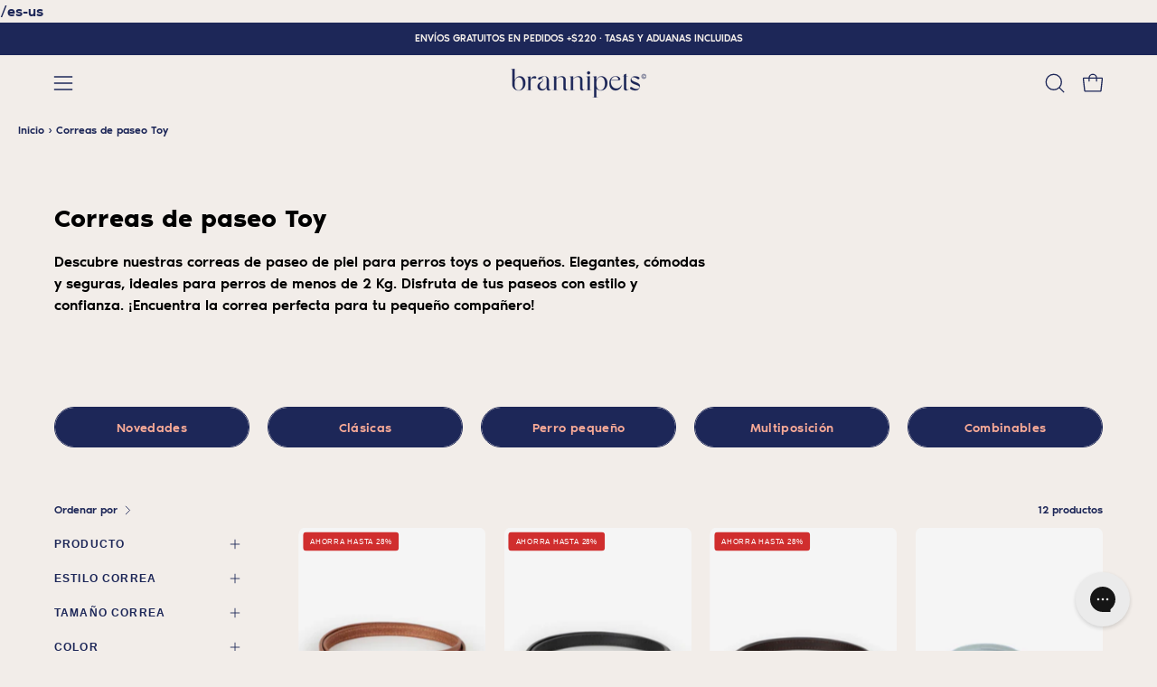

--- FILE ---
content_type: text/css
request_url: https://brannipets.com/cdn/shop/t/80/assets/_c-breadcrumbs-CRrBmnUW.css
body_size: -527
content:
:root{--page-container: 1600px;--white: #fff;--white-rgb: 255, 255, 255;--black: #000;--black-rgb: 0, 0, 0;--coral: #F8AA97;--coral-rgb: 248, 170, 151}.c-breadcrumbs{display:flex;align-items:center;width:100%;padding:12px var(--gutter-mobile);font-weight:400;font-size:12px}@media (min-width: 1024px){.c-breadcrumbs{padding-inline:var(--gutter)}}.template-product .c-breadcrumbs{padding:0}.c-breadcrumbs__item{text-decoration:none}.c-breadcrumbs__item--active{text-decoration:underline}.c-breadcrumbs__separator{padding:0 4px}


--- FILE ---
content_type: text/javascript; charset=utf-8
request_url: https://brannipets.com/es-us/products/correa-perro-gero.js
body_size: 1365
content:
{"id":6754972368983,"title":"Correa perro Gero combinable","handle":"correa-perro-gero","description":"\u003cmeta charset=\"UTF-8\"\u003e\u003cspan data-mce-fragment=\"1\"\u003eCorrea combinable para perro realizada con piel vacuna de excelente calidad y accesorios de hierro dorado. Elige entre tamaño Estándar o Toy. Colores negro, coñac y marrón. Conjúntalo con tu mango favorito. Enviamos a todo el mundo\u003c\/span\u003e","published_at":"2022-05-05T11:33:56+02:00","created_at":"2022-04-26T18:32:36+02:00","vendor":"Branni Pets","type":"Correa","tags":["coñac","galgo","grande","hasta-50-libras","hasta80dolares","marrón","mediano","negra","outlet","toy"],"price":2900,"price_min":2900,"price_max":2900,"available":true,"price_varies":false,"compare_at_price":4000,"compare_at_price_min":4000,"compare_at_price_max":4000,"compare_at_price_varies":false,"variants":[{"id":39705672417367,"title":"Coñac \/ Estándar","option1":"Coñac","option2":"Estándar","option3":null,"sku":"L-02-01-18","requires_shipping":true,"taxable":true,"featured_image":{"id":29701731188823,"product_id":6754972368983,"position":1,"created_at":"2022-10-29T12:11:02+02:00","updated_at":"2022-10-29T12:11:08+02:00","alt":"Correa para perros combinable de color coñac","width":1333,"height":2000,"src":"https:\/\/cdn.shopify.com\/s\/files\/1\/0270\/9038\/7031\/products\/correa-perros-combinable-conac.jpg?v=1667038268","variant_ids":[39705672417367]},"available":false,"name":"Correa perro Gero combinable - Coñac \/ Estándar","public_title":"Coñac \/ Estándar","options":["Coñac","Estándar"],"price":2900,"weight":80,"compare_at_price":4000,"inventory_management":"shopify","barcode":"8436613423813","featured_media":{"alt":"Correa para perros combinable de color coñac","id":22061893320791,"position":1,"preview_image":{"aspect_ratio":0.667,"height":2000,"width":1333,"src":"https:\/\/cdn.shopify.com\/s\/files\/1\/0270\/9038\/7031\/products\/correa-perros-combinable-conac.jpg?v=1667038268"}},"requires_selling_plan":false,"selling_plan_allocations":[]},{"id":47439202025795,"title":"Coñac \/ Toy","option1":"Coñac","option2":"Toy","option3":null,"sku":"L-03-01-18","requires_shipping":true,"taxable":true,"featured_image":{"id":53861168611651,"product_id":6754972368983,"position":6,"created_at":"2024-04-24T13:20:16+02:00","updated_at":"2024-04-24T13:21:55+02:00","alt":"Correa combinable para perros toy coñac","width":1333,"height":1999,"src":"https:\/\/cdn.shopify.com\/s\/files\/1\/0270\/9038\/7031\/files\/correa-perro-combinable-toy-conac.jpg?v=1713957715","variant_ids":[47439202025795]},"available":false,"name":"Correa perro Gero combinable - Coñac \/ Toy","public_title":"Coñac \/ Toy","options":["Coñac","Toy"],"price":2900,"weight":50,"compare_at_price":4000,"inventory_management":"shopify","barcode":"8436613423844","featured_media":{"alt":"Correa combinable para perros toy coñac","id":46533897945411,"position":6,"preview_image":{"aspect_ratio":0.667,"height":1999,"width":1333,"src":"https:\/\/cdn.shopify.com\/s\/files\/1\/0270\/9038\/7031\/files\/correa-perro-combinable-toy-conac.jpg?v=1713957715"}},"requires_selling_plan":false,"selling_plan_allocations":[]},{"id":39705672351831,"title":"Negra \/ Estándar","option1":"Negra","option2":"Estándar","option3":null,"sku":"L-02-01-01","requires_shipping":true,"taxable":true,"featured_image":{"id":29701731123287,"product_id":6754972368983,"position":2,"created_at":"2022-10-29T12:11:02+02:00","updated_at":"2022-10-29T12:11:08+02:00","alt":"Correa para perros combinable de color negro","width":1333,"height":2000,"src":"https:\/\/cdn.shopify.com\/s\/files\/1\/0270\/9038\/7031\/products\/correa-perros-combinable-negra.jpg?v=1667038268","variant_ids":[39705672351831]},"available":true,"name":"Correa perro Gero combinable - Negra \/ Estándar","public_title":"Negra \/ Estándar","options":["Negra","Estándar"],"price":2900,"weight":80,"compare_at_price":4000,"inventory_management":"shopify","barcode":"8436613423820","featured_media":{"alt":"Correa para perros combinable de color negro","id":22061893386327,"position":2,"preview_image":{"aspect_ratio":0.667,"height":2000,"width":1333,"src":"https:\/\/cdn.shopify.com\/s\/files\/1\/0270\/9038\/7031\/products\/correa-perros-combinable-negra.jpg?v=1667038268"}},"requires_selling_plan":false,"selling_plan_allocations":[]},{"id":47439202058563,"title":"Negra \/ Toy","option1":"Negra","option2":"Toy","option3":null,"sku":"L-03-01-01","requires_shipping":true,"taxable":true,"featured_image":{"id":53861168808259,"product_id":6754972368983,"position":10,"created_at":"2024-04-24T13:20:16+02:00","updated_at":"2024-04-24T13:23:53+02:00","alt":"Correa combinable para perros toy negra","width":1333,"height":2000,"src":"https:\/\/cdn.shopify.com\/s\/files\/1\/0270\/9038\/7031\/files\/correa-perro-combinable-toy-negra.jpg?v=1713957833","variant_ids":[47439202058563]},"available":false,"name":"Correa perro Gero combinable - Negra \/ Toy","public_title":"Negra \/ Toy","options":["Negra","Toy"],"price":2900,"weight":50,"compare_at_price":4000,"inventory_management":"shopify","barcode":"8436613423851","featured_media":{"alt":"Correa combinable para perros toy negra","id":46533898076483,"position":10,"preview_image":{"aspect_ratio":0.667,"height":2000,"width":1333,"src":"https:\/\/cdn.shopify.com\/s\/files\/1\/0270\/9038\/7031\/files\/correa-perro-combinable-toy-negra.jpg?v=1713957833"}},"requires_selling_plan":false,"selling_plan_allocations":[]},{"id":39705672384599,"title":"Marrón \/ Estándar","option1":"Marrón","option2":"Estándar","option3":null,"sku":"L-02-01-17","requires_shipping":true,"taxable":true,"featured_image":{"id":29701731156055,"product_id":6754972368983,"position":3,"created_at":"2022-10-29T12:11:02+02:00","updated_at":"2022-10-29T12:11:08+02:00","alt":"Correa para perros combinable de color marrón","width":1333,"height":2000,"src":"https:\/\/cdn.shopify.com\/s\/files\/1\/0270\/9038\/7031\/products\/correa-perros-combinable-marron.jpg?v=1667038268","variant_ids":[39705672384599]},"available":true,"name":"Correa perro Gero combinable - Marrón \/ Estándar","public_title":"Marrón \/ Estándar","options":["Marrón","Estándar"],"price":2900,"weight":80,"compare_at_price":4000,"inventory_management":"shopify","barcode":"8436613423837","featured_media":{"alt":"Correa para perros combinable de color marrón","id":22061893353559,"position":3,"preview_image":{"aspect_ratio":0.667,"height":2000,"width":1333,"src":"https:\/\/cdn.shopify.com\/s\/files\/1\/0270\/9038\/7031\/products\/correa-perros-combinable-marron.jpg?v=1667038268"}},"requires_selling_plan":false,"selling_plan_allocations":[]},{"id":47439202091331,"title":"Marrón \/ Toy","option1":"Marrón","option2":"Toy","option3":null,"sku":"L-03-01-17","requires_shipping":true,"taxable":true,"featured_image":{"id":53861168906563,"product_id":6754972368983,"position":8,"created_at":"2024-04-24T13:20:16+02:00","updated_at":"2024-04-24T13:21:55+02:00","alt":"Correa combinable para perros toy marrón","width":1333,"height":2000,"src":"https:\/\/cdn.shopify.com\/s\/files\/1\/0270\/9038\/7031\/files\/correa-perro-combinable-toy-marron.jpg?v=1713957715","variant_ids":[47439202091331]},"available":false,"name":"Correa perro Gero combinable - Marrón \/ Toy","public_title":"Marrón \/ Toy","options":["Marrón","Toy"],"price":2900,"weight":50,"compare_at_price":4000,"inventory_management":"shopify","barcode":"8436613423868","featured_media":{"alt":"Correa combinable para perros toy marrón","id":46533898010947,"position":8,"preview_image":{"aspect_ratio":0.667,"height":2000,"width":1333,"src":"https:\/\/cdn.shopify.com\/s\/files\/1\/0270\/9038\/7031\/files\/correa-perro-combinable-toy-marron.jpg?v=1713957715"}},"requires_selling_plan":false,"selling_plan_allocations":[]}],"images":["\/\/cdn.shopify.com\/s\/files\/1\/0270\/9038\/7031\/products\/correa-perros-combinable-conac.jpg?v=1667038268","\/\/cdn.shopify.com\/s\/files\/1\/0270\/9038\/7031\/products\/correa-perros-combinable-negra.jpg?v=1667038268","\/\/cdn.shopify.com\/s\/files\/1\/0270\/9038\/7031\/products\/correa-perros-combinable-marron.jpg?v=1667038268","\/\/cdn.shopify.com\/s\/files\/1\/0270\/9038\/7031\/files\/6_7874fcd4-acd9-4c55-93f4-e5ddab92e70e.jpg?v=1707225011","\/\/cdn.shopify.com\/s\/files\/1\/0270\/9038\/7031\/files\/21_59f925eb-342a-4188-84b3-bf1bf847489b.jpg?v=1707225012","\/\/cdn.shopify.com\/s\/files\/1\/0270\/9038\/7031\/files\/correa-perro-combinable-toy-conac.jpg?v=1713957715","\/\/cdn.shopify.com\/s\/files\/1\/0270\/9038\/7031\/files\/correa-perro-combinable-toy-conac-detalle.jpg?v=1713957715","\/\/cdn.shopify.com\/s\/files\/1\/0270\/9038\/7031\/files\/correa-perro-combinable-toy-marron.jpg?v=1713957715","\/\/cdn.shopify.com\/s\/files\/1\/0270\/9038\/7031\/files\/correa-perro-combinable-toy-marron-detalle.jpg?v=1713957715","\/\/cdn.shopify.com\/s\/files\/1\/0270\/9038\/7031\/files\/correa-perro-combinable-toy-negra.jpg?v=1713957833","\/\/cdn.shopify.com\/s\/files\/1\/0270\/9038\/7031\/files\/correa-perro-combinable-toy-negra-detalle.jpg?v=1713957833"],"featured_image":"\/\/cdn.shopify.com\/s\/files\/1\/0270\/9038\/7031\/products\/correa-perros-combinable-conac.jpg?v=1667038268","options":[{"name":"Color","position":1,"values":["Coñac","Negra","Marrón"]},{"name":"Tamaño","position":2,"values":["Estándar","Toy"]}],"url":"\/es-us\/products\/correa-perro-gero","media":[{"alt":"Correa para perros combinable de color coñac","id":22061893320791,"position":1,"preview_image":{"aspect_ratio":0.667,"height":2000,"width":1333,"src":"https:\/\/cdn.shopify.com\/s\/files\/1\/0270\/9038\/7031\/products\/correa-perros-combinable-conac.jpg?v=1667038268"},"aspect_ratio":0.667,"height":2000,"media_type":"image","src":"https:\/\/cdn.shopify.com\/s\/files\/1\/0270\/9038\/7031\/products\/correa-perros-combinable-conac.jpg?v=1667038268","width":1333},{"alt":"Correa para perros combinable de color negro","id":22061893386327,"position":2,"preview_image":{"aspect_ratio":0.667,"height":2000,"width":1333,"src":"https:\/\/cdn.shopify.com\/s\/files\/1\/0270\/9038\/7031\/products\/correa-perros-combinable-negra.jpg?v=1667038268"},"aspect_ratio":0.667,"height":2000,"media_type":"image","src":"https:\/\/cdn.shopify.com\/s\/files\/1\/0270\/9038\/7031\/products\/correa-perros-combinable-negra.jpg?v=1667038268","width":1333},{"alt":"Correa para perros combinable de color marrón","id":22061893353559,"position":3,"preview_image":{"aspect_ratio":0.667,"height":2000,"width":1333,"src":"https:\/\/cdn.shopify.com\/s\/files\/1\/0270\/9038\/7031\/products\/correa-perros-combinable-marron.jpg?v=1667038268"},"aspect_ratio":0.667,"height":2000,"media_type":"image","src":"https:\/\/cdn.shopify.com\/s\/files\/1\/0270\/9038\/7031\/products\/correa-perros-combinable-marron.jpg?v=1667038268","width":1333},{"alt":null,"id":45462938648899,"position":4,"preview_image":{"aspect_ratio":0.667,"height":2000,"width":1333,"src":"https:\/\/cdn.shopify.com\/s\/files\/1\/0270\/9038\/7031\/files\/6_7874fcd4-acd9-4c55-93f4-e5ddab92e70e.jpg?v=1707225011"},"aspect_ratio":0.667,"height":2000,"media_type":"image","src":"https:\/\/cdn.shopify.com\/s\/files\/1\/0270\/9038\/7031\/files\/6_7874fcd4-acd9-4c55-93f4-e5ddab92e70e.jpg?v=1707225011","width":1333},{"alt":null,"id":45462938714435,"position":5,"preview_image":{"aspect_ratio":0.667,"height":2000,"width":1333,"src":"https:\/\/cdn.shopify.com\/s\/files\/1\/0270\/9038\/7031\/files\/21_59f925eb-342a-4188-84b3-bf1bf847489b.jpg?v=1707225012"},"aspect_ratio":0.667,"height":2000,"media_type":"image","src":"https:\/\/cdn.shopify.com\/s\/files\/1\/0270\/9038\/7031\/files\/21_59f925eb-342a-4188-84b3-bf1bf847489b.jpg?v=1707225012","width":1333},{"alt":"Correa combinable para perros toy coñac","id":46533897945411,"position":6,"preview_image":{"aspect_ratio":0.667,"height":1999,"width":1333,"src":"https:\/\/cdn.shopify.com\/s\/files\/1\/0270\/9038\/7031\/files\/correa-perro-combinable-toy-conac.jpg?v=1713957715"},"aspect_ratio":0.667,"height":1999,"media_type":"image","src":"https:\/\/cdn.shopify.com\/s\/files\/1\/0270\/9038\/7031\/files\/correa-perro-combinable-toy-conac.jpg?v=1713957715","width":1333},{"alt":"Mosquetón correa combinable para perros pequeños de color coñac","id":46533897912643,"position":7,"preview_image":{"aspect_ratio":0.667,"height":1999,"width":1333,"src":"https:\/\/cdn.shopify.com\/s\/files\/1\/0270\/9038\/7031\/files\/correa-perro-combinable-toy-conac-detalle.jpg?v=1713957715"},"aspect_ratio":0.667,"height":1999,"media_type":"image","src":"https:\/\/cdn.shopify.com\/s\/files\/1\/0270\/9038\/7031\/files\/correa-perro-combinable-toy-conac-detalle.jpg?v=1713957715","width":1333},{"alt":"Correa combinable para perros toy marrón","id":46533898010947,"position":8,"preview_image":{"aspect_ratio":0.667,"height":2000,"width":1333,"src":"https:\/\/cdn.shopify.com\/s\/files\/1\/0270\/9038\/7031\/files\/correa-perro-combinable-toy-marron.jpg?v=1713957715"},"aspect_ratio":0.667,"height":2000,"media_type":"image","src":"https:\/\/cdn.shopify.com\/s\/files\/1\/0270\/9038\/7031\/files\/correa-perro-combinable-toy-marron.jpg?v=1713957715","width":1333},{"alt":"Mosquetón correa combinable para perros pequeños de color marrón","id":46533897978179,"position":9,"preview_image":{"aspect_ratio":0.667,"height":1999,"width":1333,"src":"https:\/\/cdn.shopify.com\/s\/files\/1\/0270\/9038\/7031\/files\/correa-perro-combinable-toy-marron-detalle.jpg?v=1713957715"},"aspect_ratio":0.667,"height":1999,"media_type":"image","src":"https:\/\/cdn.shopify.com\/s\/files\/1\/0270\/9038\/7031\/files\/correa-perro-combinable-toy-marron-detalle.jpg?v=1713957715","width":1333},{"alt":"Correa combinable para perros toy negra","id":46533898076483,"position":10,"preview_image":{"aspect_ratio":0.667,"height":2000,"width":1333,"src":"https:\/\/cdn.shopify.com\/s\/files\/1\/0270\/9038\/7031\/files\/correa-perro-combinable-toy-negra.jpg?v=1713957833"},"aspect_ratio":0.667,"height":2000,"media_type":"image","src":"https:\/\/cdn.shopify.com\/s\/files\/1\/0270\/9038\/7031\/files\/correa-perro-combinable-toy-negra.jpg?v=1713957833","width":1333},{"alt":"Mosquetón correa combinable para perros pequeños de color negra","id":46533898043715,"position":11,"preview_image":{"aspect_ratio":0.667,"height":1999,"width":1333,"src":"https:\/\/cdn.shopify.com\/s\/files\/1\/0270\/9038\/7031\/files\/correa-perro-combinable-toy-negra-detalle.jpg?v=1713957833"},"aspect_ratio":0.667,"height":1999,"media_type":"image","src":"https:\/\/cdn.shopify.com\/s\/files\/1\/0270\/9038\/7031\/files\/correa-perro-combinable-toy-negra-detalle.jpg?v=1713957833","width":1333}],"requires_selling_plan":false,"selling_plan_groups":[]}

--- FILE ---
content_type: text/javascript; charset=utf-8
request_url: https://brannipets.com/es-us/products/correa-perro-gero.js
body_size: 720
content:
{"id":6754972368983,"title":"Correa perro Gero combinable","handle":"correa-perro-gero","description":"\u003cmeta charset=\"UTF-8\"\u003e\u003cspan data-mce-fragment=\"1\"\u003eCorrea combinable para perro realizada con piel vacuna de excelente calidad y accesorios de hierro dorado. Elige entre tamaño Estándar o Toy. Colores negro, coñac y marrón. Conjúntalo con tu mango favorito. Enviamos a todo el mundo\u003c\/span\u003e","published_at":"2022-05-05T11:33:56+02:00","created_at":"2022-04-26T18:32:36+02:00","vendor":"Branni Pets","type":"Correa","tags":["coñac","galgo","grande","hasta-50-libras","hasta80dolares","marrón","mediano","negra","outlet","toy"],"price":2900,"price_min":2900,"price_max":2900,"available":true,"price_varies":false,"compare_at_price":4000,"compare_at_price_min":4000,"compare_at_price_max":4000,"compare_at_price_varies":false,"variants":[{"id":39705672417367,"title":"Coñac \/ Estándar","option1":"Coñac","option2":"Estándar","option3":null,"sku":"L-02-01-18","requires_shipping":true,"taxable":true,"featured_image":{"id":29701731188823,"product_id":6754972368983,"position":1,"created_at":"2022-10-29T12:11:02+02:00","updated_at":"2022-10-29T12:11:08+02:00","alt":"Correa para perros combinable de color coñac","width":1333,"height":2000,"src":"https:\/\/cdn.shopify.com\/s\/files\/1\/0270\/9038\/7031\/products\/correa-perros-combinable-conac.jpg?v=1667038268","variant_ids":[39705672417367]},"available":false,"name":"Correa perro Gero combinable - Coñac \/ Estándar","public_title":"Coñac \/ Estándar","options":["Coñac","Estándar"],"price":2900,"weight":80,"compare_at_price":4000,"inventory_management":"shopify","barcode":"8436613423813","featured_media":{"alt":"Correa para perros combinable de color coñac","id":22061893320791,"position":1,"preview_image":{"aspect_ratio":0.667,"height":2000,"width":1333,"src":"https:\/\/cdn.shopify.com\/s\/files\/1\/0270\/9038\/7031\/products\/correa-perros-combinable-conac.jpg?v=1667038268"}},"requires_selling_plan":false,"selling_plan_allocations":[]},{"id":47439202025795,"title":"Coñac \/ Toy","option1":"Coñac","option2":"Toy","option3":null,"sku":"L-03-01-18","requires_shipping":true,"taxable":true,"featured_image":{"id":53861168611651,"product_id":6754972368983,"position":6,"created_at":"2024-04-24T13:20:16+02:00","updated_at":"2024-04-24T13:21:55+02:00","alt":"Correa combinable para perros toy coñac","width":1333,"height":1999,"src":"https:\/\/cdn.shopify.com\/s\/files\/1\/0270\/9038\/7031\/files\/correa-perro-combinable-toy-conac.jpg?v=1713957715","variant_ids":[47439202025795]},"available":false,"name":"Correa perro Gero combinable - Coñac \/ Toy","public_title":"Coñac \/ Toy","options":["Coñac","Toy"],"price":2900,"weight":50,"compare_at_price":4000,"inventory_management":"shopify","barcode":"8436613423844","featured_media":{"alt":"Correa combinable para perros toy coñac","id":46533897945411,"position":6,"preview_image":{"aspect_ratio":0.667,"height":1999,"width":1333,"src":"https:\/\/cdn.shopify.com\/s\/files\/1\/0270\/9038\/7031\/files\/correa-perro-combinable-toy-conac.jpg?v=1713957715"}},"requires_selling_plan":false,"selling_plan_allocations":[]},{"id":39705672351831,"title":"Negra \/ Estándar","option1":"Negra","option2":"Estándar","option3":null,"sku":"L-02-01-01","requires_shipping":true,"taxable":true,"featured_image":{"id":29701731123287,"product_id":6754972368983,"position":2,"created_at":"2022-10-29T12:11:02+02:00","updated_at":"2022-10-29T12:11:08+02:00","alt":"Correa para perros combinable de color negro","width":1333,"height":2000,"src":"https:\/\/cdn.shopify.com\/s\/files\/1\/0270\/9038\/7031\/products\/correa-perros-combinable-negra.jpg?v=1667038268","variant_ids":[39705672351831]},"available":true,"name":"Correa perro Gero combinable - Negra \/ Estándar","public_title":"Negra \/ Estándar","options":["Negra","Estándar"],"price":2900,"weight":80,"compare_at_price":4000,"inventory_management":"shopify","barcode":"8436613423820","featured_media":{"alt":"Correa para perros combinable de color negro","id":22061893386327,"position":2,"preview_image":{"aspect_ratio":0.667,"height":2000,"width":1333,"src":"https:\/\/cdn.shopify.com\/s\/files\/1\/0270\/9038\/7031\/products\/correa-perros-combinable-negra.jpg?v=1667038268"}},"requires_selling_plan":false,"selling_plan_allocations":[]},{"id":47439202058563,"title":"Negra \/ Toy","option1":"Negra","option2":"Toy","option3":null,"sku":"L-03-01-01","requires_shipping":true,"taxable":true,"featured_image":{"id":53861168808259,"product_id":6754972368983,"position":10,"created_at":"2024-04-24T13:20:16+02:00","updated_at":"2024-04-24T13:23:53+02:00","alt":"Correa combinable para perros toy negra","width":1333,"height":2000,"src":"https:\/\/cdn.shopify.com\/s\/files\/1\/0270\/9038\/7031\/files\/correa-perro-combinable-toy-negra.jpg?v=1713957833","variant_ids":[47439202058563]},"available":false,"name":"Correa perro Gero combinable - Negra \/ Toy","public_title":"Negra \/ Toy","options":["Negra","Toy"],"price":2900,"weight":50,"compare_at_price":4000,"inventory_management":"shopify","barcode":"8436613423851","featured_media":{"alt":"Correa combinable para perros toy negra","id":46533898076483,"position":10,"preview_image":{"aspect_ratio":0.667,"height":2000,"width":1333,"src":"https:\/\/cdn.shopify.com\/s\/files\/1\/0270\/9038\/7031\/files\/correa-perro-combinable-toy-negra.jpg?v=1713957833"}},"requires_selling_plan":false,"selling_plan_allocations":[]},{"id":39705672384599,"title":"Marrón \/ Estándar","option1":"Marrón","option2":"Estándar","option3":null,"sku":"L-02-01-17","requires_shipping":true,"taxable":true,"featured_image":{"id":29701731156055,"product_id":6754972368983,"position":3,"created_at":"2022-10-29T12:11:02+02:00","updated_at":"2022-10-29T12:11:08+02:00","alt":"Correa para perros combinable de color marrón","width":1333,"height":2000,"src":"https:\/\/cdn.shopify.com\/s\/files\/1\/0270\/9038\/7031\/products\/correa-perros-combinable-marron.jpg?v=1667038268","variant_ids":[39705672384599]},"available":true,"name":"Correa perro Gero combinable - Marrón \/ Estándar","public_title":"Marrón \/ Estándar","options":["Marrón","Estándar"],"price":2900,"weight":80,"compare_at_price":4000,"inventory_management":"shopify","barcode":"8436613423837","featured_media":{"alt":"Correa para perros combinable de color marrón","id":22061893353559,"position":3,"preview_image":{"aspect_ratio":0.667,"height":2000,"width":1333,"src":"https:\/\/cdn.shopify.com\/s\/files\/1\/0270\/9038\/7031\/products\/correa-perros-combinable-marron.jpg?v=1667038268"}},"requires_selling_plan":false,"selling_plan_allocations":[]},{"id":47439202091331,"title":"Marrón \/ Toy","option1":"Marrón","option2":"Toy","option3":null,"sku":"L-03-01-17","requires_shipping":true,"taxable":true,"featured_image":{"id":53861168906563,"product_id":6754972368983,"position":8,"created_at":"2024-04-24T13:20:16+02:00","updated_at":"2024-04-24T13:21:55+02:00","alt":"Correa combinable para perros toy marrón","width":1333,"height":2000,"src":"https:\/\/cdn.shopify.com\/s\/files\/1\/0270\/9038\/7031\/files\/correa-perro-combinable-toy-marron.jpg?v=1713957715","variant_ids":[47439202091331]},"available":false,"name":"Correa perro Gero combinable - Marrón \/ Toy","public_title":"Marrón \/ Toy","options":["Marrón","Toy"],"price":2900,"weight":50,"compare_at_price":4000,"inventory_management":"shopify","barcode":"8436613423868","featured_media":{"alt":"Correa combinable para perros toy marrón","id":46533898010947,"position":8,"preview_image":{"aspect_ratio":0.667,"height":2000,"width":1333,"src":"https:\/\/cdn.shopify.com\/s\/files\/1\/0270\/9038\/7031\/files\/correa-perro-combinable-toy-marron.jpg?v=1713957715"}},"requires_selling_plan":false,"selling_plan_allocations":[]}],"images":["\/\/cdn.shopify.com\/s\/files\/1\/0270\/9038\/7031\/products\/correa-perros-combinable-conac.jpg?v=1667038268","\/\/cdn.shopify.com\/s\/files\/1\/0270\/9038\/7031\/products\/correa-perros-combinable-negra.jpg?v=1667038268","\/\/cdn.shopify.com\/s\/files\/1\/0270\/9038\/7031\/products\/correa-perros-combinable-marron.jpg?v=1667038268","\/\/cdn.shopify.com\/s\/files\/1\/0270\/9038\/7031\/files\/6_7874fcd4-acd9-4c55-93f4-e5ddab92e70e.jpg?v=1707225011","\/\/cdn.shopify.com\/s\/files\/1\/0270\/9038\/7031\/files\/21_59f925eb-342a-4188-84b3-bf1bf847489b.jpg?v=1707225012","\/\/cdn.shopify.com\/s\/files\/1\/0270\/9038\/7031\/files\/correa-perro-combinable-toy-conac.jpg?v=1713957715","\/\/cdn.shopify.com\/s\/files\/1\/0270\/9038\/7031\/files\/correa-perro-combinable-toy-conac-detalle.jpg?v=1713957715","\/\/cdn.shopify.com\/s\/files\/1\/0270\/9038\/7031\/files\/correa-perro-combinable-toy-marron.jpg?v=1713957715","\/\/cdn.shopify.com\/s\/files\/1\/0270\/9038\/7031\/files\/correa-perro-combinable-toy-marron-detalle.jpg?v=1713957715","\/\/cdn.shopify.com\/s\/files\/1\/0270\/9038\/7031\/files\/correa-perro-combinable-toy-negra.jpg?v=1713957833","\/\/cdn.shopify.com\/s\/files\/1\/0270\/9038\/7031\/files\/correa-perro-combinable-toy-negra-detalle.jpg?v=1713957833"],"featured_image":"\/\/cdn.shopify.com\/s\/files\/1\/0270\/9038\/7031\/products\/correa-perros-combinable-conac.jpg?v=1667038268","options":[{"name":"Color","position":1,"values":["Coñac","Negra","Marrón"]},{"name":"Tamaño","position":2,"values":["Estándar","Toy"]}],"url":"\/es-us\/products\/correa-perro-gero","media":[{"alt":"Correa para perros combinable de color coñac","id":22061893320791,"position":1,"preview_image":{"aspect_ratio":0.667,"height":2000,"width":1333,"src":"https:\/\/cdn.shopify.com\/s\/files\/1\/0270\/9038\/7031\/products\/correa-perros-combinable-conac.jpg?v=1667038268"},"aspect_ratio":0.667,"height":2000,"media_type":"image","src":"https:\/\/cdn.shopify.com\/s\/files\/1\/0270\/9038\/7031\/products\/correa-perros-combinable-conac.jpg?v=1667038268","width":1333},{"alt":"Correa para perros combinable de color negro","id":22061893386327,"position":2,"preview_image":{"aspect_ratio":0.667,"height":2000,"width":1333,"src":"https:\/\/cdn.shopify.com\/s\/files\/1\/0270\/9038\/7031\/products\/correa-perros-combinable-negra.jpg?v=1667038268"},"aspect_ratio":0.667,"height":2000,"media_type":"image","src":"https:\/\/cdn.shopify.com\/s\/files\/1\/0270\/9038\/7031\/products\/correa-perros-combinable-negra.jpg?v=1667038268","width":1333},{"alt":"Correa para perros combinable de color marrón","id":22061893353559,"position":3,"preview_image":{"aspect_ratio":0.667,"height":2000,"width":1333,"src":"https:\/\/cdn.shopify.com\/s\/files\/1\/0270\/9038\/7031\/products\/correa-perros-combinable-marron.jpg?v=1667038268"},"aspect_ratio":0.667,"height":2000,"media_type":"image","src":"https:\/\/cdn.shopify.com\/s\/files\/1\/0270\/9038\/7031\/products\/correa-perros-combinable-marron.jpg?v=1667038268","width":1333},{"alt":null,"id":45462938648899,"position":4,"preview_image":{"aspect_ratio":0.667,"height":2000,"width":1333,"src":"https:\/\/cdn.shopify.com\/s\/files\/1\/0270\/9038\/7031\/files\/6_7874fcd4-acd9-4c55-93f4-e5ddab92e70e.jpg?v=1707225011"},"aspect_ratio":0.667,"height":2000,"media_type":"image","src":"https:\/\/cdn.shopify.com\/s\/files\/1\/0270\/9038\/7031\/files\/6_7874fcd4-acd9-4c55-93f4-e5ddab92e70e.jpg?v=1707225011","width":1333},{"alt":null,"id":45462938714435,"position":5,"preview_image":{"aspect_ratio":0.667,"height":2000,"width":1333,"src":"https:\/\/cdn.shopify.com\/s\/files\/1\/0270\/9038\/7031\/files\/21_59f925eb-342a-4188-84b3-bf1bf847489b.jpg?v=1707225012"},"aspect_ratio":0.667,"height":2000,"media_type":"image","src":"https:\/\/cdn.shopify.com\/s\/files\/1\/0270\/9038\/7031\/files\/21_59f925eb-342a-4188-84b3-bf1bf847489b.jpg?v=1707225012","width":1333},{"alt":"Correa combinable para perros toy coñac","id":46533897945411,"position":6,"preview_image":{"aspect_ratio":0.667,"height":1999,"width":1333,"src":"https:\/\/cdn.shopify.com\/s\/files\/1\/0270\/9038\/7031\/files\/correa-perro-combinable-toy-conac.jpg?v=1713957715"},"aspect_ratio":0.667,"height":1999,"media_type":"image","src":"https:\/\/cdn.shopify.com\/s\/files\/1\/0270\/9038\/7031\/files\/correa-perro-combinable-toy-conac.jpg?v=1713957715","width":1333},{"alt":"Mosquetón correa combinable para perros pequeños de color coñac","id":46533897912643,"position":7,"preview_image":{"aspect_ratio":0.667,"height":1999,"width":1333,"src":"https:\/\/cdn.shopify.com\/s\/files\/1\/0270\/9038\/7031\/files\/correa-perro-combinable-toy-conac-detalle.jpg?v=1713957715"},"aspect_ratio":0.667,"height":1999,"media_type":"image","src":"https:\/\/cdn.shopify.com\/s\/files\/1\/0270\/9038\/7031\/files\/correa-perro-combinable-toy-conac-detalle.jpg?v=1713957715","width":1333},{"alt":"Correa combinable para perros toy marrón","id":46533898010947,"position":8,"preview_image":{"aspect_ratio":0.667,"height":2000,"width":1333,"src":"https:\/\/cdn.shopify.com\/s\/files\/1\/0270\/9038\/7031\/files\/correa-perro-combinable-toy-marron.jpg?v=1713957715"},"aspect_ratio":0.667,"height":2000,"media_type":"image","src":"https:\/\/cdn.shopify.com\/s\/files\/1\/0270\/9038\/7031\/files\/correa-perro-combinable-toy-marron.jpg?v=1713957715","width":1333},{"alt":"Mosquetón correa combinable para perros pequeños de color marrón","id":46533897978179,"position":9,"preview_image":{"aspect_ratio":0.667,"height":1999,"width":1333,"src":"https:\/\/cdn.shopify.com\/s\/files\/1\/0270\/9038\/7031\/files\/correa-perro-combinable-toy-marron-detalle.jpg?v=1713957715"},"aspect_ratio":0.667,"height":1999,"media_type":"image","src":"https:\/\/cdn.shopify.com\/s\/files\/1\/0270\/9038\/7031\/files\/correa-perro-combinable-toy-marron-detalle.jpg?v=1713957715","width":1333},{"alt":"Correa combinable para perros toy negra","id":46533898076483,"position":10,"preview_image":{"aspect_ratio":0.667,"height":2000,"width":1333,"src":"https:\/\/cdn.shopify.com\/s\/files\/1\/0270\/9038\/7031\/files\/correa-perro-combinable-toy-negra.jpg?v=1713957833"},"aspect_ratio":0.667,"height":2000,"media_type":"image","src":"https:\/\/cdn.shopify.com\/s\/files\/1\/0270\/9038\/7031\/files\/correa-perro-combinable-toy-negra.jpg?v=1713957833","width":1333},{"alt":"Mosquetón correa combinable para perros pequeños de color negra","id":46533898043715,"position":11,"preview_image":{"aspect_ratio":0.667,"height":1999,"width":1333,"src":"https:\/\/cdn.shopify.com\/s\/files\/1\/0270\/9038\/7031\/files\/correa-perro-combinable-toy-negra-detalle.jpg?v=1713957833"},"aspect_ratio":0.667,"height":1999,"media_type":"image","src":"https:\/\/cdn.shopify.com\/s\/files\/1\/0270\/9038\/7031\/files\/correa-perro-combinable-toy-negra-detalle.jpg?v=1713957833","width":1333}],"requires_selling_plan":false,"selling_plan_groups":[]}

--- FILE ---
content_type: text/javascript; charset=utf-8
request_url: https://brannipets.com/es-us/products/correa-perro-gero.js
body_size: 1283
content:
{"id":6754972368983,"title":"Correa perro Gero combinable","handle":"correa-perro-gero","description":"\u003cmeta charset=\"UTF-8\"\u003e\u003cspan data-mce-fragment=\"1\"\u003eCorrea combinable para perro realizada con piel vacuna de excelente calidad y accesorios de hierro dorado. Elige entre tamaño Estándar o Toy. Colores negro, coñac y marrón. Conjúntalo con tu mango favorito. Enviamos a todo el mundo\u003c\/span\u003e","published_at":"2022-05-05T11:33:56+02:00","created_at":"2022-04-26T18:32:36+02:00","vendor":"Branni Pets","type":"Correa","tags":["coñac","galgo","grande","hasta-50-libras","hasta80dolares","marrón","mediano","negra","outlet","toy"],"price":2900,"price_min":2900,"price_max":2900,"available":true,"price_varies":false,"compare_at_price":4000,"compare_at_price_min":4000,"compare_at_price_max":4000,"compare_at_price_varies":false,"variants":[{"id":39705672417367,"title":"Coñac \/ Estándar","option1":"Coñac","option2":"Estándar","option3":null,"sku":"L-02-01-18","requires_shipping":true,"taxable":true,"featured_image":{"id":29701731188823,"product_id":6754972368983,"position":1,"created_at":"2022-10-29T12:11:02+02:00","updated_at":"2022-10-29T12:11:08+02:00","alt":"Correa para perros combinable de color coñac","width":1333,"height":2000,"src":"https:\/\/cdn.shopify.com\/s\/files\/1\/0270\/9038\/7031\/products\/correa-perros-combinable-conac.jpg?v=1667038268","variant_ids":[39705672417367]},"available":false,"name":"Correa perro Gero combinable - Coñac \/ Estándar","public_title":"Coñac \/ Estándar","options":["Coñac","Estándar"],"price":2900,"weight":80,"compare_at_price":4000,"inventory_management":"shopify","barcode":"8436613423813","featured_media":{"alt":"Correa para perros combinable de color coñac","id":22061893320791,"position":1,"preview_image":{"aspect_ratio":0.667,"height":2000,"width":1333,"src":"https:\/\/cdn.shopify.com\/s\/files\/1\/0270\/9038\/7031\/products\/correa-perros-combinable-conac.jpg?v=1667038268"}},"requires_selling_plan":false,"selling_plan_allocations":[]},{"id":47439202025795,"title":"Coñac \/ Toy","option1":"Coñac","option2":"Toy","option3":null,"sku":"L-03-01-18","requires_shipping":true,"taxable":true,"featured_image":{"id":53861168611651,"product_id":6754972368983,"position":6,"created_at":"2024-04-24T13:20:16+02:00","updated_at":"2024-04-24T13:21:55+02:00","alt":"Correa combinable para perros toy coñac","width":1333,"height":1999,"src":"https:\/\/cdn.shopify.com\/s\/files\/1\/0270\/9038\/7031\/files\/correa-perro-combinable-toy-conac.jpg?v=1713957715","variant_ids":[47439202025795]},"available":false,"name":"Correa perro Gero combinable - Coñac \/ Toy","public_title":"Coñac \/ Toy","options":["Coñac","Toy"],"price":2900,"weight":50,"compare_at_price":4000,"inventory_management":"shopify","barcode":"8436613423844","featured_media":{"alt":"Correa combinable para perros toy coñac","id":46533897945411,"position":6,"preview_image":{"aspect_ratio":0.667,"height":1999,"width":1333,"src":"https:\/\/cdn.shopify.com\/s\/files\/1\/0270\/9038\/7031\/files\/correa-perro-combinable-toy-conac.jpg?v=1713957715"}},"requires_selling_plan":false,"selling_plan_allocations":[]},{"id":39705672351831,"title":"Negra \/ Estándar","option1":"Negra","option2":"Estándar","option3":null,"sku":"L-02-01-01","requires_shipping":true,"taxable":true,"featured_image":{"id":29701731123287,"product_id":6754972368983,"position":2,"created_at":"2022-10-29T12:11:02+02:00","updated_at":"2022-10-29T12:11:08+02:00","alt":"Correa para perros combinable de color negro","width":1333,"height":2000,"src":"https:\/\/cdn.shopify.com\/s\/files\/1\/0270\/9038\/7031\/products\/correa-perros-combinable-negra.jpg?v=1667038268","variant_ids":[39705672351831]},"available":true,"name":"Correa perro Gero combinable - Negra \/ Estándar","public_title":"Negra \/ Estándar","options":["Negra","Estándar"],"price":2900,"weight":80,"compare_at_price":4000,"inventory_management":"shopify","barcode":"8436613423820","featured_media":{"alt":"Correa para perros combinable de color negro","id":22061893386327,"position":2,"preview_image":{"aspect_ratio":0.667,"height":2000,"width":1333,"src":"https:\/\/cdn.shopify.com\/s\/files\/1\/0270\/9038\/7031\/products\/correa-perros-combinable-negra.jpg?v=1667038268"}},"requires_selling_plan":false,"selling_plan_allocations":[]},{"id":47439202058563,"title":"Negra \/ Toy","option1":"Negra","option2":"Toy","option3":null,"sku":"L-03-01-01","requires_shipping":true,"taxable":true,"featured_image":{"id":53861168808259,"product_id":6754972368983,"position":10,"created_at":"2024-04-24T13:20:16+02:00","updated_at":"2024-04-24T13:23:53+02:00","alt":"Correa combinable para perros toy negra","width":1333,"height":2000,"src":"https:\/\/cdn.shopify.com\/s\/files\/1\/0270\/9038\/7031\/files\/correa-perro-combinable-toy-negra.jpg?v=1713957833","variant_ids":[47439202058563]},"available":false,"name":"Correa perro Gero combinable - Negra \/ Toy","public_title":"Negra \/ Toy","options":["Negra","Toy"],"price":2900,"weight":50,"compare_at_price":4000,"inventory_management":"shopify","barcode":"8436613423851","featured_media":{"alt":"Correa combinable para perros toy negra","id":46533898076483,"position":10,"preview_image":{"aspect_ratio":0.667,"height":2000,"width":1333,"src":"https:\/\/cdn.shopify.com\/s\/files\/1\/0270\/9038\/7031\/files\/correa-perro-combinable-toy-negra.jpg?v=1713957833"}},"requires_selling_plan":false,"selling_plan_allocations":[]},{"id":39705672384599,"title":"Marrón \/ Estándar","option1":"Marrón","option2":"Estándar","option3":null,"sku":"L-02-01-17","requires_shipping":true,"taxable":true,"featured_image":{"id":29701731156055,"product_id":6754972368983,"position":3,"created_at":"2022-10-29T12:11:02+02:00","updated_at":"2022-10-29T12:11:08+02:00","alt":"Correa para perros combinable de color marrón","width":1333,"height":2000,"src":"https:\/\/cdn.shopify.com\/s\/files\/1\/0270\/9038\/7031\/products\/correa-perros-combinable-marron.jpg?v=1667038268","variant_ids":[39705672384599]},"available":true,"name":"Correa perro Gero combinable - Marrón \/ Estándar","public_title":"Marrón \/ Estándar","options":["Marrón","Estándar"],"price":2900,"weight":80,"compare_at_price":4000,"inventory_management":"shopify","barcode":"8436613423837","featured_media":{"alt":"Correa para perros combinable de color marrón","id":22061893353559,"position":3,"preview_image":{"aspect_ratio":0.667,"height":2000,"width":1333,"src":"https:\/\/cdn.shopify.com\/s\/files\/1\/0270\/9038\/7031\/products\/correa-perros-combinable-marron.jpg?v=1667038268"}},"requires_selling_plan":false,"selling_plan_allocations":[]},{"id":47439202091331,"title":"Marrón \/ Toy","option1":"Marrón","option2":"Toy","option3":null,"sku":"L-03-01-17","requires_shipping":true,"taxable":true,"featured_image":{"id":53861168906563,"product_id":6754972368983,"position":8,"created_at":"2024-04-24T13:20:16+02:00","updated_at":"2024-04-24T13:21:55+02:00","alt":"Correa combinable para perros toy marrón","width":1333,"height":2000,"src":"https:\/\/cdn.shopify.com\/s\/files\/1\/0270\/9038\/7031\/files\/correa-perro-combinable-toy-marron.jpg?v=1713957715","variant_ids":[47439202091331]},"available":false,"name":"Correa perro Gero combinable - Marrón \/ Toy","public_title":"Marrón \/ Toy","options":["Marrón","Toy"],"price":2900,"weight":50,"compare_at_price":4000,"inventory_management":"shopify","barcode":"8436613423868","featured_media":{"alt":"Correa combinable para perros toy marrón","id":46533898010947,"position":8,"preview_image":{"aspect_ratio":0.667,"height":2000,"width":1333,"src":"https:\/\/cdn.shopify.com\/s\/files\/1\/0270\/9038\/7031\/files\/correa-perro-combinable-toy-marron.jpg?v=1713957715"}},"requires_selling_plan":false,"selling_plan_allocations":[]}],"images":["\/\/cdn.shopify.com\/s\/files\/1\/0270\/9038\/7031\/products\/correa-perros-combinable-conac.jpg?v=1667038268","\/\/cdn.shopify.com\/s\/files\/1\/0270\/9038\/7031\/products\/correa-perros-combinable-negra.jpg?v=1667038268","\/\/cdn.shopify.com\/s\/files\/1\/0270\/9038\/7031\/products\/correa-perros-combinable-marron.jpg?v=1667038268","\/\/cdn.shopify.com\/s\/files\/1\/0270\/9038\/7031\/files\/6_7874fcd4-acd9-4c55-93f4-e5ddab92e70e.jpg?v=1707225011","\/\/cdn.shopify.com\/s\/files\/1\/0270\/9038\/7031\/files\/21_59f925eb-342a-4188-84b3-bf1bf847489b.jpg?v=1707225012","\/\/cdn.shopify.com\/s\/files\/1\/0270\/9038\/7031\/files\/correa-perro-combinable-toy-conac.jpg?v=1713957715","\/\/cdn.shopify.com\/s\/files\/1\/0270\/9038\/7031\/files\/correa-perro-combinable-toy-conac-detalle.jpg?v=1713957715","\/\/cdn.shopify.com\/s\/files\/1\/0270\/9038\/7031\/files\/correa-perro-combinable-toy-marron.jpg?v=1713957715","\/\/cdn.shopify.com\/s\/files\/1\/0270\/9038\/7031\/files\/correa-perro-combinable-toy-marron-detalle.jpg?v=1713957715","\/\/cdn.shopify.com\/s\/files\/1\/0270\/9038\/7031\/files\/correa-perro-combinable-toy-negra.jpg?v=1713957833","\/\/cdn.shopify.com\/s\/files\/1\/0270\/9038\/7031\/files\/correa-perro-combinable-toy-negra-detalle.jpg?v=1713957833"],"featured_image":"\/\/cdn.shopify.com\/s\/files\/1\/0270\/9038\/7031\/products\/correa-perros-combinable-conac.jpg?v=1667038268","options":[{"name":"Color","position":1,"values":["Coñac","Negra","Marrón"]},{"name":"Tamaño","position":2,"values":["Estándar","Toy"]}],"url":"\/es-us\/products\/correa-perro-gero","media":[{"alt":"Correa para perros combinable de color coñac","id":22061893320791,"position":1,"preview_image":{"aspect_ratio":0.667,"height":2000,"width":1333,"src":"https:\/\/cdn.shopify.com\/s\/files\/1\/0270\/9038\/7031\/products\/correa-perros-combinable-conac.jpg?v=1667038268"},"aspect_ratio":0.667,"height":2000,"media_type":"image","src":"https:\/\/cdn.shopify.com\/s\/files\/1\/0270\/9038\/7031\/products\/correa-perros-combinable-conac.jpg?v=1667038268","width":1333},{"alt":"Correa para perros combinable de color negro","id":22061893386327,"position":2,"preview_image":{"aspect_ratio":0.667,"height":2000,"width":1333,"src":"https:\/\/cdn.shopify.com\/s\/files\/1\/0270\/9038\/7031\/products\/correa-perros-combinable-negra.jpg?v=1667038268"},"aspect_ratio":0.667,"height":2000,"media_type":"image","src":"https:\/\/cdn.shopify.com\/s\/files\/1\/0270\/9038\/7031\/products\/correa-perros-combinable-negra.jpg?v=1667038268","width":1333},{"alt":"Correa para perros combinable de color marrón","id":22061893353559,"position":3,"preview_image":{"aspect_ratio":0.667,"height":2000,"width":1333,"src":"https:\/\/cdn.shopify.com\/s\/files\/1\/0270\/9038\/7031\/products\/correa-perros-combinable-marron.jpg?v=1667038268"},"aspect_ratio":0.667,"height":2000,"media_type":"image","src":"https:\/\/cdn.shopify.com\/s\/files\/1\/0270\/9038\/7031\/products\/correa-perros-combinable-marron.jpg?v=1667038268","width":1333},{"alt":null,"id":45462938648899,"position":4,"preview_image":{"aspect_ratio":0.667,"height":2000,"width":1333,"src":"https:\/\/cdn.shopify.com\/s\/files\/1\/0270\/9038\/7031\/files\/6_7874fcd4-acd9-4c55-93f4-e5ddab92e70e.jpg?v=1707225011"},"aspect_ratio":0.667,"height":2000,"media_type":"image","src":"https:\/\/cdn.shopify.com\/s\/files\/1\/0270\/9038\/7031\/files\/6_7874fcd4-acd9-4c55-93f4-e5ddab92e70e.jpg?v=1707225011","width":1333},{"alt":null,"id":45462938714435,"position":5,"preview_image":{"aspect_ratio":0.667,"height":2000,"width":1333,"src":"https:\/\/cdn.shopify.com\/s\/files\/1\/0270\/9038\/7031\/files\/21_59f925eb-342a-4188-84b3-bf1bf847489b.jpg?v=1707225012"},"aspect_ratio":0.667,"height":2000,"media_type":"image","src":"https:\/\/cdn.shopify.com\/s\/files\/1\/0270\/9038\/7031\/files\/21_59f925eb-342a-4188-84b3-bf1bf847489b.jpg?v=1707225012","width":1333},{"alt":"Correa combinable para perros toy coñac","id":46533897945411,"position":6,"preview_image":{"aspect_ratio":0.667,"height":1999,"width":1333,"src":"https:\/\/cdn.shopify.com\/s\/files\/1\/0270\/9038\/7031\/files\/correa-perro-combinable-toy-conac.jpg?v=1713957715"},"aspect_ratio":0.667,"height":1999,"media_type":"image","src":"https:\/\/cdn.shopify.com\/s\/files\/1\/0270\/9038\/7031\/files\/correa-perro-combinable-toy-conac.jpg?v=1713957715","width":1333},{"alt":"Mosquetón correa combinable para perros pequeños de color coñac","id":46533897912643,"position":7,"preview_image":{"aspect_ratio":0.667,"height":1999,"width":1333,"src":"https:\/\/cdn.shopify.com\/s\/files\/1\/0270\/9038\/7031\/files\/correa-perro-combinable-toy-conac-detalle.jpg?v=1713957715"},"aspect_ratio":0.667,"height":1999,"media_type":"image","src":"https:\/\/cdn.shopify.com\/s\/files\/1\/0270\/9038\/7031\/files\/correa-perro-combinable-toy-conac-detalle.jpg?v=1713957715","width":1333},{"alt":"Correa combinable para perros toy marrón","id":46533898010947,"position":8,"preview_image":{"aspect_ratio":0.667,"height":2000,"width":1333,"src":"https:\/\/cdn.shopify.com\/s\/files\/1\/0270\/9038\/7031\/files\/correa-perro-combinable-toy-marron.jpg?v=1713957715"},"aspect_ratio":0.667,"height":2000,"media_type":"image","src":"https:\/\/cdn.shopify.com\/s\/files\/1\/0270\/9038\/7031\/files\/correa-perro-combinable-toy-marron.jpg?v=1713957715","width":1333},{"alt":"Mosquetón correa combinable para perros pequeños de color marrón","id":46533897978179,"position":9,"preview_image":{"aspect_ratio":0.667,"height":1999,"width":1333,"src":"https:\/\/cdn.shopify.com\/s\/files\/1\/0270\/9038\/7031\/files\/correa-perro-combinable-toy-marron-detalle.jpg?v=1713957715"},"aspect_ratio":0.667,"height":1999,"media_type":"image","src":"https:\/\/cdn.shopify.com\/s\/files\/1\/0270\/9038\/7031\/files\/correa-perro-combinable-toy-marron-detalle.jpg?v=1713957715","width":1333},{"alt":"Correa combinable para perros toy negra","id":46533898076483,"position":10,"preview_image":{"aspect_ratio":0.667,"height":2000,"width":1333,"src":"https:\/\/cdn.shopify.com\/s\/files\/1\/0270\/9038\/7031\/files\/correa-perro-combinable-toy-negra.jpg?v=1713957833"},"aspect_ratio":0.667,"height":2000,"media_type":"image","src":"https:\/\/cdn.shopify.com\/s\/files\/1\/0270\/9038\/7031\/files\/correa-perro-combinable-toy-negra.jpg?v=1713957833","width":1333},{"alt":"Mosquetón correa combinable para perros pequeños de color negra","id":46533898043715,"position":11,"preview_image":{"aspect_ratio":0.667,"height":1999,"width":1333,"src":"https:\/\/cdn.shopify.com\/s\/files\/1\/0270\/9038\/7031\/files\/correa-perro-combinable-toy-negra-detalle.jpg?v=1713957833"},"aspect_ratio":0.667,"height":1999,"media_type":"image","src":"https:\/\/cdn.shopify.com\/s\/files\/1\/0270\/9038\/7031\/files\/correa-perro-combinable-toy-negra-detalle.jpg?v=1713957833","width":1333}],"requires_selling_plan":false,"selling_plan_groups":[]}